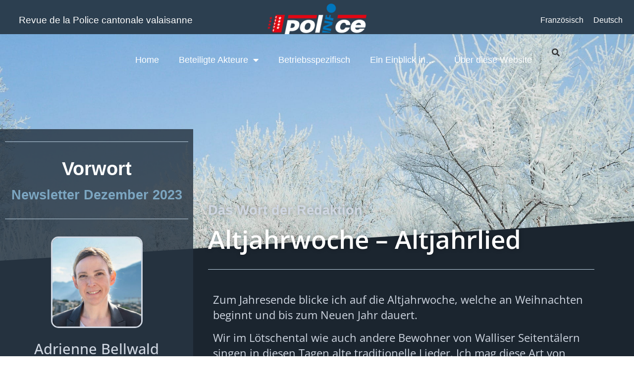

--- FILE ---
content_type: text/html; charset=UTF-8
request_url: https://info.polizeiwallis.ch/beteiligte-akteure/das-wort-der-redaktion/2023/altjahrwoche-altjahrlied/
body_size: 13371
content:
<!doctype html>
<html lang="de-DE">
<head>
	<meta charset="UTF-8">
	<meta name="viewport" content="width=device-width, initial-scale=1">
	<link rel="profile" href="https://gmpg.org/xfn/11">
	<title>Altjahrwoche &#8211; Altjahrlied &#8211; Zeitschrift der Kantonspolizei Wallis</title>
<meta name='robots' content='max-image-preview:large' />
<link rel="alternate" hreflang="fr" href="https://info.policevalais.ch/intervenants/le-mot-de-la-redaction/2023/derniere-semaine-de-lannee-chant-de-lannee-ecoulee/" />
<link rel="alternate" hreflang="de" href="https://info.polizeiwallis.ch/beteiligte-akteure/das-wort-der-redaktion/2023/altjahrwoche-altjahrlied/" />
<link rel="alternate" hreflang="x-default" href="https://info.policevalais.ch/intervenants/le-mot-de-la-redaction/2023/derniere-semaine-de-lannee-chant-de-lannee-ecoulee/" />
<link rel='dns-prefetch' href='//info.policevalais.ch' />

<link rel="alternate" type="application/rss+xml" title="Zeitschrift der Kantonspolizei Wallis &raquo; Feed" href="https://info.polizeiwallis.ch/feed/" />
<link rel="alternate" type="application/rss+xml" title="Zeitschrift der Kantonspolizei Wallis &raquo; Kommentar-Feed" href="https://info.polizeiwallis.ch/comments/feed/" />
<link rel="alternate" title="oEmbed (JSON)" type="application/json+oembed" href="https://info.polizeiwallis.ch/wp-json/oembed/1.0/embed?url=https%3A%2F%2Finfo.polizeiwallis.ch%2Fbeteiligte-akteure%2Fdas-wort-der-redaktion%2F2023%2Faltjahrwoche-altjahrlied%2F" />
<link rel="alternate" title="oEmbed (XML)" type="text/xml+oembed" href="https://info.polizeiwallis.ch/wp-json/oembed/1.0/embed?url=https%3A%2F%2Finfo.polizeiwallis.ch%2Fbeteiligte-akteure%2Fdas-wort-der-redaktion%2F2023%2Faltjahrwoche-altjahrlied%2F&#038;format=xml" />
<style id='wp-img-auto-sizes-contain-inline-css'>
img:is([sizes=auto i],[sizes^="auto," i]){contain-intrinsic-size:3000px 1500px}
/*# sourceURL=wp-img-auto-sizes-contain-inline-css */
</style>
<style id='wp-emoji-styles-inline-css'>

	img.wp-smiley, img.emoji {
		display: inline !important;
		border: none !important;
		box-shadow: none !important;
		height: 1em !important;
		width: 1em !important;
		margin: 0 0.07em !important;
		vertical-align: -0.1em !important;
		background: none !important;
		padding: 0 !important;
	}
/*# sourceURL=wp-emoji-styles-inline-css */
</style>
<link data-minify="1" rel='stylesheet' id='ppress-frontend-css' href='https://info.polizeiwallis.ch/wp-content/cache/min/1/wp-content/plugins/wp-user-avatar/assets/css/frontend.min.css?ver=1769301628' media='all' />
<link rel='stylesheet' id='ppress-flatpickr-css' href='https://info.polizeiwallis.ch/wp-content/plugins/wp-user-avatar/assets/flatpickr/flatpickr.min.css?ver=4.16.8' media='all' />
<link rel='stylesheet' id='ppress-select2-css' href='https://info.polizeiwallis.ch/wp-content/plugins/wp-user-avatar/assets/select2/select2.min.css?ver=6.9' media='all' />
<link rel='stylesheet' id='wpml-legacy-horizontal-list-0-css' href='https://info.polizeiwallis.ch/wp-content/plugins/sitepress-multilingual-cms/templates/language-switchers/legacy-list-horizontal/style.min.css?ver=1' media='all' />
<link rel='stylesheet' id='wpml-menu-item-0-css' href='https://info.polizeiwallis.ch/wp-content/plugins/sitepress-multilingual-cms/templates/language-switchers/menu-item/style.min.css?ver=1' media='all' />
<link data-minify="1" rel='stylesheet' id='hello-elementor-css' href='https://info.polizeiwallis.ch/wp-content/cache/min/1/wp-content/themes/hello-elementor/assets/css/reset.css?ver=1769301628' media='all' />
<link data-minify="1" rel='stylesheet' id='hello-elementor-theme-style-css' href='https://info.polizeiwallis.ch/wp-content/cache/min/1/wp-content/themes/hello-elementor/assets/css/theme.css?ver=1769301628' media='all' />
<link data-minify="1" rel='stylesheet' id='hello-elementor-header-footer-css' href='https://info.polizeiwallis.ch/wp-content/cache/min/1/wp-content/themes/hello-elementor/assets/css/header-footer.css?ver=1769301628' media='all' />
<link rel='stylesheet' id='elementor-frontend-css' href='https://info.polizeiwallis.ch/wp-content/plugins/elementor/assets/css/frontend.min.css?ver=3.34.1' media='all' />
<style id='elementor-frontend-inline-css'>
.elementor-6832 .elementor-element.elementor-element-affd35f:not(.elementor-motion-effects-element-type-background), .elementor-6832 .elementor-element.elementor-element-affd35f > .elementor-motion-effects-container > .elementor-motion-effects-layer{background-image:url("https://info.polizeiwallis.ch/wp-content/uploads/2023/12/snow-83760_1920.jpg");}
/*# sourceURL=elementor-frontend-inline-css */
</style>
<link rel='stylesheet' id='widget-heading-css' href='https://info.polizeiwallis.ch/wp-content/plugins/elementor/assets/css/widget-heading.min.css?ver=3.34.1' media='all' />
<link rel='stylesheet' id='widget-image-css' href='https://info.polizeiwallis.ch/wp-content/plugins/elementor/assets/css/widget-image.min.css?ver=3.34.1' media='all' />
<link rel='stylesheet' id='widget-nav-menu-css' href='https://info.polizeiwallis.ch/wp-content/plugins/elementor-pro/assets/css/widget-nav-menu.min.css?ver=3.34.0' media='all' />
<link rel='stylesheet' id='widget-search-css' href='https://info.polizeiwallis.ch/wp-content/plugins/elementor-pro/assets/css/widget-search.min.css?ver=3.34.0' media='all' />
<link rel='stylesheet' id='e-sticky-css' href='https://info.polizeiwallis.ch/wp-content/plugins/elementor-pro/assets/css/modules/sticky.min.css?ver=3.34.0' media='all' />
<link rel='stylesheet' id='e-shapes-css' href='https://info.polizeiwallis.ch/wp-content/plugins/elementor/assets/css/conditionals/shapes.min.css?ver=3.34.1' media='all' />
<link rel='stylesheet' id='widget-divider-css' href='https://info.polizeiwallis.ch/wp-content/plugins/elementor/assets/css/widget-divider.min.css?ver=3.34.1' media='all' />
<link rel='stylesheet' id='widget-post-info-css' href='https://info.polizeiwallis.ch/wp-content/plugins/elementor-pro/assets/css/widget-post-info.min.css?ver=3.34.0' media='all' />
<link rel='stylesheet' id='widget-icon-list-css' href='https://info.polizeiwallis.ch/wp-content/plugins/elementor/assets/css/widget-icon-list.min.css?ver=3.34.1' media='all' />
<link rel='stylesheet' id='elementor-icons-shared-0-css' href='https://info.polizeiwallis.ch/wp-content/plugins/elementor/assets/lib/font-awesome/css/fontawesome.min.css?ver=5.15.3' media='all' />
<link data-minify="1" rel='stylesheet' id='elementor-icons-fa-regular-css' href='https://info.polizeiwallis.ch/wp-content/cache/min/1/wp-content/plugins/elementor/assets/lib/font-awesome/css/regular.min.css?ver=1769302625' media='all' />
<link data-minify="1" rel='stylesheet' id='elementor-icons-fa-solid-css' href='https://info.polizeiwallis.ch/wp-content/cache/min/1/wp-content/plugins/elementor/assets/lib/font-awesome/css/solid.min.css?ver=1769301628' media='all' />
<link rel='stylesheet' id='e-animation-zoomIn-css' href='https://info.polizeiwallis.ch/wp-content/plugins/elementor/assets/lib/animations/styles/zoomIn.min.css?ver=3.34.1' media='all' />
<link rel='stylesheet' id='e-animation-fadeIn-css' href='https://info.polizeiwallis.ch/wp-content/plugins/elementor/assets/lib/animations/styles/fadeIn.min.css?ver=3.34.1' media='all' />
<link rel='stylesheet' id='widget-share-buttons-css' href='https://info.polizeiwallis.ch/wp-content/plugins/elementor-pro/assets/css/widget-share-buttons.min.css?ver=3.34.0' media='all' />
<link rel='stylesheet' id='e-apple-webkit-css' href='https://info.polizeiwallis.ch/wp-content/plugins/elementor/assets/css/conditionals/apple-webkit.min.css?ver=3.34.1' media='all' />
<link data-minify="1" rel='stylesheet' id='elementor-icons-fa-brands-css' href='https://info.polizeiwallis.ch/wp-content/cache/min/1/wp-content/plugins/elementor/assets/lib/font-awesome/css/brands.min.css?ver=1769301628' media='all' />
<link data-minify="1" rel='stylesheet' id='elementor-icons-css' href='https://info.polizeiwallis.ch/wp-content/cache/min/1/wp-content/plugins/elementor/assets/lib/eicons/css/elementor-icons.min.css?ver=1769301628' media='all' />
<link rel='stylesheet' id='elementor-post-4341-css' href='https://info.polizeiwallis.ch/wp-content/uploads/elementor/css/post-4341.css?ver=1769301491' media='all' />
<link rel='stylesheet' id='uael-frontend-css' href='https://info.polizeiwallis.ch/wp-content/plugins/ultimate-elementor/assets/min-css/uael-frontend.min.css?ver=1.42.3' media='all' />
<link rel='stylesheet' id='uael-teammember-social-icons-css' href='https://info.polizeiwallis.ch/wp-content/plugins/elementor/assets/css/widget-social-icons.min.css?ver=3.24.0' media='all' />
<link data-minify="1" rel='stylesheet' id='uael-social-share-icons-brands-css' href='https://info.polizeiwallis.ch/wp-content/cache/min/1/wp-content/plugins/elementor/assets/lib/font-awesome/css/brands.css?ver=1769301628' media='all' />
<link data-minify="1" rel='stylesheet' id='uael-social-share-icons-fontawesome-css' href='https://info.polizeiwallis.ch/wp-content/cache/min/1/wp-content/plugins/elementor/assets/lib/font-awesome/css/fontawesome.css?ver=1769301628' media='all' />
<link data-minify="1" rel='stylesheet' id='uael-nav-menu-icons-css' href='https://info.polizeiwallis.ch/wp-content/cache/min/1/wp-content/plugins/elementor/assets/lib/font-awesome/css/solid.css?ver=1769301628' media='all' />
<link rel='stylesheet' id='elementor-post-11588-css' href='https://info.polizeiwallis.ch/wp-content/uploads/elementor/css/post-11588.css?ver=1769303298' media='all' />
<link rel='stylesheet' id='elementor-post-12190-css' href='https://info.polizeiwallis.ch/wp-content/uploads/elementor/css/post-12190.css?ver=1769301491' media='all' />
<link rel='stylesheet' id='elementor-post-12208-css' href='https://info.polizeiwallis.ch/wp-content/uploads/elementor/css/post-12208.css?ver=1769301491' media='all' />
<link rel='stylesheet' id='elementor-post-6832-css' href='https://info.polizeiwallis.ch/wp-content/uploads/elementor/css/post-6832.css?ver=1769302087' media='all' />
<link data-minify="1" rel='stylesheet' id='elementor-gf-local-opensans-css' href='https://info.polizeiwallis.ch/wp-content/cache/min/1/wp-content/uploads/elementor/google-fonts/css/opensans.css?ver=1769301628' media='all' />
<link data-minify="1" rel='stylesheet' id='elementor-gf-local-roboto-css' href='https://info.polizeiwallis.ch/wp-content/cache/min/1/wp-content/uploads/elementor/google-fonts/css/roboto.css?ver=1769301628' media='all' />
<link data-minify="1" rel='stylesheet' id='elementor-gf-local-heebo-css' href='https://info.polizeiwallis.ch/wp-content/cache/min/1/wp-content/uploads/elementor/google-fonts/css/heebo.css?ver=1769301628' media='all' />
<script src="https://info.polizeiwallis.ch/wp-includes/js/jquery/jquery.min.js?ver=3.7.1" id="jquery-core-js"></script>
<script src="https://info.polizeiwallis.ch/wp-includes/js/jquery/jquery-migrate.min.js?ver=3.4.1" id="jquery-migrate-js"></script>
<script src="https://info.polizeiwallis.ch/wp-content/plugins/wp-user-avatar/assets/flatpickr/flatpickr.min.js?ver=4.16.8" id="ppress-flatpickr-js"></script>
<script src="https://info.polizeiwallis.ch/wp-content/plugins/wp-user-avatar/assets/select2/select2.min.js?ver=4.16.8" id="ppress-select2-js"></script>
<script id="wpml-xdomain-data-js-extra">
var wpml_xdomain_data = {"css_selector":"wpml-ls-item","ajax_url":"https://info.polizeiwallis.ch/wp-admin/admin-ajax.php","current_lang":"de","_nonce":"955bb82550"};
//# sourceURL=wpml-xdomain-data-js-extra
</script>
<script src="https://info.polizeiwallis.ch/wp-content/plugins/sitepress-multilingual-cms/res/js/xdomain-data.js?ver=486900" id="wpml-xdomain-data-js" defer data-wp-strategy="defer"></script>
<link rel="https://api.w.org/" href="https://info.polizeiwallis.ch/wp-json/" /><link rel="alternate" title="JSON" type="application/json" href="https://info.polizeiwallis.ch/wp-json/wp/v2/posts/11588" /><link rel="EditURI" type="application/rsd+xml" title="RSD" href="https://info.polizeiwallis.ch/xmlrpc.php?rsd" />
<link rel="canonical" href="https://info.polizeiwallis.ch/beteiligte-akteure/das-wort-der-redaktion/2023/altjahrwoche-altjahrlied/" />
<link rel='shortlink' href='https://info.polizeiwallis.ch/?p=11588' />
<meta name="generator" content="WPML ver:4.8.6 stt:4,3;" />
<meta name="generator" content="Elementor 3.34.1; features: additional_custom_breakpoints; settings: css_print_method-external, google_font-enabled, font_display-auto">
			<style>
				.e-con.e-parent:nth-of-type(n+4):not(.e-lazyloaded):not(.e-no-lazyload),
				.e-con.e-parent:nth-of-type(n+4):not(.e-lazyloaded):not(.e-no-lazyload) * {
					background-image: none !important;
				}
				@media screen and (max-height: 1024px) {
					.e-con.e-parent:nth-of-type(n+3):not(.e-lazyloaded):not(.e-no-lazyload),
					.e-con.e-parent:nth-of-type(n+3):not(.e-lazyloaded):not(.e-no-lazyload) * {
						background-image: none !important;
					}
				}
				@media screen and (max-height: 640px) {
					.e-con.e-parent:nth-of-type(n+2):not(.e-lazyloaded):not(.e-no-lazyload),
					.e-con.e-parent:nth-of-type(n+2):not(.e-lazyloaded):not(.e-no-lazyload) * {
						background-image: none !important;
					}
				}
			</style>
			<link rel="icon" href="https://info.polizeiwallis.ch/wp-content/uploads/2021/08/cropped-Favico-1-32x32.png" sizes="32x32" />
<link rel="icon" href="https://info.polizeiwallis.ch/wp-content/uploads/2021/08/cropped-Favico-1-192x192.png" sizes="192x192" />
<link rel="apple-touch-icon" href="https://info.polizeiwallis.ch/wp-content/uploads/2021/08/cropped-Favico-1-180x180.png" />
<meta name="msapplication-TileImage" content="https://info.polizeiwallis.ch/wp-content/uploads/2021/08/cropped-Favico-1-270x270.png" />
<meta name="generator" content="WP Rocket 3.20.3" data-wpr-features="wpr_minify_css wpr_desktop" /></head>
<body class="wp-singular post-template-default single single-post postid-11588 single-format-standard wp-custom-logo wp-embed-responsive wp-theme-hello-elementor hello-elementor-default elementor-default elementor-kit-4341 elementor-page elementor-page-11588 elementor-page-6832">


<a class="skip-link screen-reader-text" href="#content">Zum Inhalt springen</a>

		<header data-rocket-location-hash="699fd2345f65dbf9c8447f68e8fbc112" data-elementor-type="header" data-elementor-id="12190" class="elementor elementor-12190 elementor-location-header" data-elementor-post-type="elementor_library">
					<section class="elementor-section elementor-top-section elementor-element elementor-element-ca62307 elementor-section-full_width elementor-section-height-default elementor-section-height-default" data-id="ca62307" data-element_type="section" data-settings="{&quot;background_background&quot;:&quot;classic&quot;}">
						<div data-rocket-location-hash="881af0f8fc2133e79c30c212360eb1d2" class="elementor-container elementor-column-gap-narrow">
					<div class="elementor-column elementor-col-33 elementor-top-column elementor-element elementor-element-9aa5ca4" data-id="9aa5ca4" data-element_type="column">
			<div class="elementor-widget-wrap elementor-element-populated">
						<div class="elementor-element elementor-element-204f469 elementor-widget elementor-widget-heading" data-id="204f469" data-element_type="widget" data-widget_type="heading.default">
				<div class="elementor-widget-container">
					<h3 class="elementor-heading-title elementor-size-default">Revue de la Police cantonale valaisanne</h3>				</div>
				</div>
					</div>
		</div>
				<div class="elementor-column elementor-col-33 elementor-top-column elementor-element elementor-element-fb5708e" data-id="fb5708e" data-element_type="column">
			<div class="elementor-widget-wrap elementor-element-populated">
						<div class="elementor-element elementor-element-d15889b elementor-widget elementor-widget-theme-site-logo elementor-widget-image" data-id="d15889b" data-element_type="widget" data-widget_type="theme-site-logo.default">
				<div class="elementor-widget-container">
											<a href="https://info.polizeiwallis.ch">
			<img src="https://info.polizeiwallis.ch/wp-content/uploads/elementor/thumbs/logo-info-revue-blanc-253x90-1-qv99nx4f7lmkuhnzjc5qvenoxbopszed3i3waavcue.png" title="logo-info-revue-blanc-253&#215;90" alt="logo-info-revue-blanc-253x90" loading="lazy" />				</a>
											</div>
				</div>
					</div>
		</div>
				<div class="elementor-column elementor-col-33 elementor-top-column elementor-element elementor-element-e4508e3" data-id="e4508e3" data-element_type="column">
			<div class="elementor-widget-wrap elementor-element-populated">
						<div class="elementor-element elementor-element-ef68bdc elementor-widget__width-auto elementor-widget elementor-widget-wpml-language-switcher" data-id="ef68bdc" data-element_type="widget" data-widget_type="wpml-language-switcher.default">
				<div class="elementor-widget-container">
					<div class="wpml-elementor-ls">
<div class="wpml-ls-statics-shortcode_actions wpml-ls wpml-ls-legacy-list-horizontal">
	<ul role="menu"><li class="wpml-ls-slot-shortcode_actions wpml-ls-item wpml-ls-item-fr wpml-ls-first-item wpml-ls-item-legacy-list-horizontal" role="none">
				<a href="https://info.policevalais.ch/intervenants/le-mot-de-la-redaction/2023/derniere-semaine-de-lannee-chant-de-lannee-ecoulee/" class="wpml-ls-link" role="menuitem"  aria-label="Zu Französisch wechseln" title="Zu Französisch wechseln" >
                    <span class="wpml-ls-display">Französisch</span></a>
			</li><li class="wpml-ls-slot-shortcode_actions wpml-ls-item wpml-ls-item-de wpml-ls-current-language wpml-ls-last-item wpml-ls-item-legacy-list-horizontal" role="none">
				<a href="https://info.polizeiwallis.ch/beteiligte-akteure/das-wort-der-redaktion/2023/altjahrwoche-altjahrlied/" class="wpml-ls-link" role="menuitem" >
                    <span class="wpml-ls-native" role="menuitem">Deutsch</span></a>
			</li></ul>
</div>
</div>				</div>
				</div>
					</div>
		</div>
					</div>
		</section>
				<section class="elementor-section elementor-top-section elementor-element elementor-element-71532f5 elementor-section-full_width elementor-section-height-min-height elementor-section-height-default elementor-section-items-middle" data-id="71532f5" data-element_type="section" data-settings="{&quot;background_background&quot;:&quot;classic&quot;,&quot;sticky&quot;:&quot;top&quot;,&quot;sticky_on&quot;:[&quot;desktop&quot;,&quot;tablet&quot;,&quot;mobile&quot;],&quot;sticky_offset&quot;:0,&quot;sticky_effects_offset&quot;:0,&quot;sticky_anchor_link_offset&quot;:0}">
						<div data-rocket-location-hash="b3be091174dcd2d7573499587c59c9d9" class="elementor-container elementor-column-gap-default">
					<div class="elementor-column elementor-col-66 elementor-top-column elementor-element elementor-element-502bde1" data-id="502bde1" data-element_type="column">
			<div class="elementor-widget-wrap elementor-element-populated">
						<div class="elementor-element elementor-element-cbe3546 elementor-nav-menu__align-end elementor-nav-menu--dropdown-tablet elementor-nav-menu__text-align-aside elementor-nav-menu--toggle elementor-nav-menu--burger elementor-widget elementor-widget-nav-menu" data-id="cbe3546" data-element_type="widget" data-settings="{&quot;layout&quot;:&quot;horizontal&quot;,&quot;submenu_icon&quot;:{&quot;value&quot;:&quot;&lt;i class=\&quot;fas fa-caret-down\&quot; aria-hidden=\&quot;true\&quot;&gt;&lt;\/i&gt;&quot;,&quot;library&quot;:&quot;fa-solid&quot;},&quot;toggle&quot;:&quot;burger&quot;}" data-widget_type="nav-menu.default">
				<div class="elementor-widget-container">
								<nav aria-label="Menu" class="elementor-nav-menu--main elementor-nav-menu__container elementor-nav-menu--layout-horizontal e--pointer-underline e--animation-fade">
				<ul id="menu-1-cbe3546" class="elementor-nav-menu"><li class="menu-item menu-item-type-post_type menu-item-object-page menu-item-home menu-item-1864"><a href="https://info.polizeiwallis.ch/" class="elementor-item">Home</a></li>
<li class="menu-item menu-item-type-taxonomy menu-item-object-category current-post-ancestor menu-item-has-children menu-item-647"><a href="https://info.polizeiwallis.ch/category/beteiligte-akteure/" class="elementor-item">Beteiligte Akteure</a>
<ul class="sub-menu elementor-nav-menu--dropdown">
	<li class="menu-item menu-item-type-taxonomy menu-item-object-category menu-item-6853"><a href="https://info.polizeiwallis.ch/category/beteiligte-akteure/gast/" class="elementor-sub-item">Gast</a></li>
	<li class="menu-item menu-item-type-taxonomy menu-item-object-category menu-item-6855"><a href="https://info.polizeiwallis.ch/category/beteiligte-akteure/das-wort-des-kommandanten/" class="elementor-sub-item">Das Wort des Kommandanten</a></li>
	<li class="menu-item menu-item-type-taxonomy menu-item-object-category current-post-ancestor current-menu-parent current-post-parent menu-item-6854"><a href="https://info.polizeiwallis.ch/category/beteiligte-akteure/das-wort-der-redaktion/" class="elementor-sub-item">Das Wort der Redaktion</a></li>
</ul>
</li>
<li class="menu-item menu-item-type-taxonomy menu-item-object-category menu-item-648"><a href="https://info.polizeiwallis.ch/category/betriebsspezifisch/" class="elementor-item">Betriebsspezifisch</a></li>
<li class="menu-item menu-item-type-taxonomy menu-item-object-category menu-item-646"><a href="https://info.polizeiwallis.ch/category/ein-einblick-in/" class="elementor-item">Ein Einblick in&#8230;</a></li>
<li class="menu-item menu-item-type-post_type menu-item-object-page menu-item-7901"><a href="https://info.polizeiwallis.ch/ueber-diese-website/" class="elementor-item">Über diese Website</a></li>
</ul>			</nav>
					<div class="elementor-menu-toggle" role="button" tabindex="0" aria-label="Menü Umschalter" aria-expanded="false">
			<i aria-hidden="true" role="presentation" class="elementor-menu-toggle__icon--open eicon-menu-bar"></i><i aria-hidden="true" role="presentation" class="elementor-menu-toggle__icon--close eicon-close"></i>		</div>
					<nav class="elementor-nav-menu--dropdown elementor-nav-menu__container" aria-hidden="true">
				<ul id="menu-2-cbe3546" class="elementor-nav-menu"><li class="menu-item menu-item-type-post_type menu-item-object-page menu-item-home menu-item-1864"><a href="https://info.polizeiwallis.ch/" class="elementor-item" tabindex="-1">Home</a></li>
<li class="menu-item menu-item-type-taxonomy menu-item-object-category current-post-ancestor menu-item-has-children menu-item-647"><a href="https://info.polizeiwallis.ch/category/beteiligte-akteure/" class="elementor-item" tabindex="-1">Beteiligte Akteure</a>
<ul class="sub-menu elementor-nav-menu--dropdown">
	<li class="menu-item menu-item-type-taxonomy menu-item-object-category menu-item-6853"><a href="https://info.polizeiwallis.ch/category/beteiligte-akteure/gast/" class="elementor-sub-item" tabindex="-1">Gast</a></li>
	<li class="menu-item menu-item-type-taxonomy menu-item-object-category menu-item-6855"><a href="https://info.polizeiwallis.ch/category/beteiligte-akteure/das-wort-des-kommandanten/" class="elementor-sub-item" tabindex="-1">Das Wort des Kommandanten</a></li>
	<li class="menu-item menu-item-type-taxonomy menu-item-object-category current-post-ancestor current-menu-parent current-post-parent menu-item-6854"><a href="https://info.polizeiwallis.ch/category/beteiligte-akteure/das-wort-der-redaktion/" class="elementor-sub-item" tabindex="-1">Das Wort der Redaktion</a></li>
</ul>
</li>
<li class="menu-item menu-item-type-taxonomy menu-item-object-category menu-item-648"><a href="https://info.polizeiwallis.ch/category/betriebsspezifisch/" class="elementor-item" tabindex="-1">Betriebsspezifisch</a></li>
<li class="menu-item menu-item-type-taxonomy menu-item-object-category menu-item-646"><a href="https://info.polizeiwallis.ch/category/ein-einblick-in/" class="elementor-item" tabindex="-1">Ein Einblick in&#8230;</a></li>
<li class="menu-item menu-item-type-post_type menu-item-object-page menu-item-7901"><a href="https://info.polizeiwallis.ch/ueber-diese-website/" class="elementor-item" tabindex="-1">Über diese Website</a></li>
</ul>			</nav>
						</div>
				</div>
					</div>
		</div>
				<div class="elementor-column elementor-col-33 elementor-top-column elementor-element elementor-element-1b8e1b8" data-id="1b8e1b8" data-element_type="column">
			<div class="elementor-widget-wrap elementor-element-populated">
						<div class="elementor-element elementor-element-c6b0782 elementor-widget elementor-widget-search" data-id="c6b0782" data-element_type="widget" data-settings="{&quot;submit_trigger&quot;:&quot;key_enter&quot;,&quot;pagination_type_options&quot;:&quot;none&quot;}" data-widget_type="search.default">
				<div class="elementor-widget-container">
							<search class="e-search hidden" role="search">
			<form class="e-search-form" action="https://info.polizeiwallis.ch" method="get">

				
				<label class="e-search-label" for="search-c6b0782">
					<span class="elementor-screen-only">
						Suche					</span>
					<i aria-hidden="true" class="fas fa-search"></i>				</label>

				<div class="e-search-input-wrapper">
					<input id="search-c6b0782" placeholder="Rechercher" class="e-search-input" type="search" name="s" value="" autocomplete="off" role="combobox" aria-autocomplete="list" aria-expanded="false" aria-controls="results-c6b0782" aria-haspopup="listbox">
					<i aria-hidden="true" class="fas fa-times"></i>										<output id="results-c6b0782" class="e-search-results-container hide-loader" aria-live="polite" aria-atomic="true" aria-label="Ergebnisse für Suche" tabindex="0">
						<div class="e-search-results"></div>
											</output>
									</div>
				
				
				<button class="e-search-submit elementor-screen-only " type="submit" aria-label="Suche">
					
									</button>
				<input type="hidden" name="e_search_props" value="c6b0782-12190">
			</form>
		</search>
						</div>
				</div>
					</div>
		</div>
					</div>
		</section>
				</header>
				<div data-rocket-location-hash="585a1fed84c3c8fb9877c3cef8771217" data-elementor-type="single-post" data-elementor-id="6832" class="elementor elementor-6832 elementor-4633 elementor-location-single post-11588 post type-post status-publish format-standard has-post-thumbnail hentry category-das-wort-der-redaktion rp_newsletter-newsletter-dezember-2023" data-elementor-post-type="elementor_library">
					<section class="elementor-section elementor-top-section elementor-element elementor-element-affd35f elementor-section-height-min-height elementor-section-full_width elementor-section-height-default elementor-section-items-middle" data-id="affd35f" data-element_type="section" data-settings="{&quot;background_background&quot;:&quot;classic&quot;,&quot;shape_divider_bottom&quot;:&quot;tilt&quot;}">
							<div data-rocket-location-hash="9bb5569590c8472c17936a1a153c7d0a" class="elementor-background-overlay"></div>
						<div data-rocket-location-hash="26229892c94ea3f7c83c845d28cb283f" class="elementor-shape elementor-shape-bottom" aria-hidden="true" data-negative="false">
			<svg xmlns="http://www.w3.org/2000/svg" viewBox="0 0 1000 100" preserveAspectRatio="none">
	<path class="elementor-shape-fill" d="M0,6V0h1000v100L0,6z"/>
</svg>		</div>
					<div data-rocket-location-hash="2aac35cf2c11024fe90c54c8a041fb0e" class="elementor-container elementor-column-gap-default">
					<div class="elementor-column elementor-col-100 elementor-top-column elementor-element elementor-element-39645606" data-id="39645606" data-element_type="column" data-settings="{&quot;background_background&quot;:&quot;classic&quot;}">
			<div class="elementor-widget-wrap">
							</div>
		</div>
					</div>
		</section>
				<section class="elementor-section elementor-top-section elementor-element elementor-element-348c3750 elementor-section-boxed elementor-section-height-default elementor-section-height-default" data-id="348c3750" data-element_type="section" data-settings="{&quot;background_background&quot;:&quot;classic&quot;,&quot;animation&quot;:&quot;none&quot;}">
						<div data-rocket-location-hash="9f3cdebd482219aef067dbc56403b8d3" class="elementor-container elementor-column-gap-default">
					<div class="elementor-column elementor-col-50 elementor-top-column elementor-element elementor-element-3b6b409e" data-id="3b6b409e" data-element_type="column" data-settings="{&quot;background_background&quot;:&quot;classic&quot;}">
			<div class="elementor-widget-wrap elementor-element-populated">
						<section class="elementor-section elementor-inner-section elementor-element elementor-element-356097c elementor-section-boxed elementor-section-height-default elementor-section-height-default elementor-invisible" data-id="356097c" data-element_type="section" data-settings="{&quot;background_background&quot;:&quot;classic&quot;,&quot;sticky&quot;:&quot;top&quot;,&quot;sticky_on&quot;:[&quot;desktop&quot;],&quot;sticky_offset&quot;:80,&quot;sticky_parent&quot;:&quot;yes&quot;,&quot;animation&quot;:&quot;zoomIn&quot;,&quot;sticky_effects_offset&quot;:0,&quot;sticky_anchor_link_offset&quot;:0}">
						<div class="elementor-container elementor-column-gap-default">
					<div class="elementor-column elementor-col-100 elementor-inner-column elementor-element elementor-element-4009c13" data-id="4009c13" data-element_type="column" data-settings="{&quot;background_background&quot;:&quot;classic&quot;}">
			<div class="elementor-widget-wrap elementor-element-populated">
						<div class="elementor-element elementor-element-40f6f79 elementor-widget-divider--view-line elementor-widget elementor-widget-divider" data-id="40f6f79" data-element_type="widget" data-widget_type="divider.default">
				<div class="elementor-widget-container">
							<div class="elementor-divider">
			<span class="elementor-divider-separator">
						</span>
		</div>
						</div>
				</div>
				<div class="elementor-element elementor-element-eda788c elementor-widget elementor-widget-heading" data-id="eda788c" data-element_type="widget" data-widget_type="heading.default">
				<div class="elementor-widget-container">
					<h2 class="elementor-heading-title elementor-size-default">Vorwort</h2>				</div>
				</div>
				<div class="elementor-element elementor-element-cb2ca9d elementor-widget elementor-widget-heading" data-id="cb2ca9d" data-element_type="widget" data-widget_type="heading.default">
				<div class="elementor-widget-container">
					<h3 class="elementor-heading-title elementor-size-default"><a href="https://info.polizeiwallis.ch/rp_newsletter/newsletter-dezember-2023/" rel="tag">Newsletter Dezember 2023</a></h3>				</div>
				</div>
				<div class="elementor-element elementor-element-b05d850 elementor-widget-divider--view-line elementor-widget elementor-widget-divider" data-id="b05d850" data-element_type="widget" data-widget_type="divider.default">
				<div class="elementor-widget-container">
							<div class="elementor-divider">
			<span class="elementor-divider-separator">
						</span>
		</div>
						</div>
				</div>
				<div class="elementor-element elementor-element-67712ff elementor-widget elementor-widget-image" data-id="67712ff" data-element_type="widget" data-settings="{&quot;_animation&quot;:&quot;none&quot;,&quot;_animation_delay&quot;:400}" data-widget_type="image.default">
				<div class="elementor-widget-container">
															<img src="https://info.polizeiwallis.ch/wp-content/uploads/2022/09/adrienne-bellwald-450x450.jpg" title="" alt="" loading="lazy" />															</div>
				</div>
				<div class="elementor-element elementor-element-3a7fc88 elementor-align-center elementor-widget elementor-widget-post-info" data-id="3a7fc88" data-element_type="widget" data-settings="{&quot;_animation&quot;:&quot;none&quot;,&quot;_animation_delay&quot;:500}" data-widget_type="post-info.default">
				<div class="elementor-widget-container">
							<ul class="elementor-inline-items elementor-icon-list-items elementor-post-info">
								<li class="elementor-icon-list-item elementor-repeater-item-4fcfdc7 elementor-inline-item" itemprop="author">
						<a href="https://info.polizeiwallis.ch/author/adribel/">
														<span class="elementor-icon-list-text elementor-post-info__item elementor-post-info__item--type-author">
										Adrienne Bellwald					</span>
									</a>
				</li>
				</ul>
						</div>
				</div>
				<div class="elementor-element elementor-element-ea37b00 elementor-widget elementor-widget-text-editor" data-id="ea37b00" data-element_type="widget" data-settings="{&quot;_animation&quot;:&quot;none&quot;,&quot;_animation_delay&quot;:700}" data-widget_type="text-editor.default">
				<div class="elementor-widget-container">
									Kantonspolizei Wallis &#8211; Leiterin Einheit Kommunikation und Prävention								</div>
				</div>
					</div>
		</div>
					</div>
		</section>
					</div>
		</div>
				<div class="elementor-column elementor-col-50 elementor-top-column elementor-element elementor-element-42ec4f8f" data-id="42ec4f8f" data-element_type="column">
			<div class="elementor-widget-wrap elementor-element-populated">
						<div class="elementor-element elementor-element-dddbe89 animated-slow elementor-invisible elementor-widget elementor-widget-heading" data-id="dddbe89" data-element_type="widget" data-settings="{&quot;_animation&quot;:&quot;fadeIn&quot;}" data-widget_type="heading.default">
				<div class="elementor-widget-container">
					<h2 class="elementor-heading-title elementor-size-default"><a href="https://info.polizeiwallis.ch/category/beteiligte-akteure/das-wort-der-redaktion/" rel="tag">Das Wort der Redaktion</a></h2>				</div>
				</div>
				<div class="elementor-element elementor-element-dd26d57 animated-slow elementor-invisible elementor-widget elementor-widget-theme-post-title elementor-page-title elementor-widget-heading" data-id="dd26d57" data-element_type="widget" data-settings="{&quot;_animation&quot;:&quot;fadeIn&quot;,&quot;_animation_delay&quot;:200}" data-widget_type="theme-post-title.default">
				<div class="elementor-widget-container">
					<h1 class="elementor-heading-title elementor-size-default">Altjahrwoche &#8211; Altjahrlied</h1>				</div>
				</div>
				<div class="elementor-element elementor-element-3031323 elementor-widget-divider--view-line elementor-widget elementor-widget-divider" data-id="3031323" data-element_type="widget" data-widget_type="divider.default">
				<div class="elementor-widget-container">
							<div class="elementor-divider">
			<span class="elementor-divider-separator">
						</span>
		</div>
						</div>
				</div>
				<div class="elementor-element elementor-element-5f029ae elementor-widget elementor-widget-theme-post-content" data-id="5f029ae" data-element_type="widget" data-settings="{&quot;_animation&quot;:&quot;none&quot;}" data-widget_type="theme-post-content.default">
				<div class="elementor-widget-container">
							<div data-elementor-type="wp-post" data-elementor-id="11588" class="elementor elementor-11588 elementor-11581" data-elementor-post-type="post">
						<section class="elementor-section elementor-top-section elementor-element elementor-element-bc8d9ec elementor-section-boxed elementor-section-height-default elementor-section-height-default" data-id="bc8d9ec" data-element_type="section">
						<div class="elementor-container elementor-column-gap-default">
					<div class="elementor-column elementor-col-100 elementor-top-column elementor-element elementor-element-5484191" data-id="5484191" data-element_type="column">
			<div class="elementor-widget-wrap elementor-element-populated">
						<div class="elementor-element elementor-element-dafa4bd elementor-widget elementor-widget-text-editor" data-id="dafa4bd" data-element_type="widget" data-widget_type="text-editor.default">
				<div class="elementor-widget-container">
									<p>Zum Jahresende blicke ich auf die Altjahrwoche, welche an Weihnachten beginnt und bis zum Neuen Jahr dauert.</p>
<p>Wir im Lötschental wie auch andere Bewohner von Walliser Seitentälern singen in diesen Tagen alte traditionelle Lieder. Ich mag diese Art von Texten sehr, da sie uns aufzeigen, wie schnell die Zeit vergeht und wie vergänglich wir sind.</p>
<p>Zum Ende des Jahres wünsche ich mit dem Text des Altjahrliedes allen eine besinnliche Weihnachtszeit und einen guten Rutsch ins Neue Jahr (Originallied aus dem Lötschental, erstmal 1921 abgedruckt):</p>
<p>Das Jahr das geht zu Ende o du auserwählter Christ. Bedenk dass du am Ende in diesem Jahre bist.</p>
<p>Zum Lob soll’s dich bewegen wann du gedenkst zurück. Dass Gott dir seinen Segen Gnaden hat geschickt.</p>
<p>O Gott durch deine Güte ist aller Morgen neu. Dass wir am End’ des Jahres bezeugen auf das Neu’.</p>
<p>Schenk uns deinen Segen, Trost, freudenreiche Zeit, Gesundheit, langes Leben, alles Übel abgewendt.</p>
<p>O du himmlischer Lehrmeister, du gerechter Seelenhirt. Was sagen’s deine Diener, wenn du uns weiden wirst.</p>
<p>Hier auf grünen Aue nächst dieser kurzen Zeit. Einst Jesum werden schauen in seiner Herrlichkeit.</p>
								</div>
				</div>
					</div>
		</div>
					</div>
		</section>
				</div>
						</div>
				</div>
				<div class="elementor-element elementor-element-c8e293f elementor-widget-divider--view-line elementor-widget elementor-widget-divider" data-id="c8e293f" data-element_type="widget" data-widget_type="divider.default">
				<div class="elementor-widget-container">
							<div class="elementor-divider">
			<span class="elementor-divider-separator">
						</span>
		</div>
						</div>
				</div>
				<div class="elementor-element elementor-element-57eeafe6 elementor-share-buttons--view-icon elementor-share-buttons--skin-flat elementor-share-buttons--shape-rounded elementor-grid-0 elementor-share-buttons--color-official elementor-widget elementor-widget-share-buttons" data-id="57eeafe6" data-element_type="widget" data-widget_type="share-buttons.default">
				<div class="elementor-widget-container">
							<div class="elementor-grid" role="list">
								<div class="elementor-grid-item" role="listitem">
						<div class="elementor-share-btn elementor-share-btn_facebook" role="button" tabindex="0" aria-label="Teilen auf facebook">
															<span class="elementor-share-btn__icon">
								<i class="fab fa-facebook" aria-hidden="true"></i>							</span>
																				</div>
					</div>
									<div class="elementor-grid-item" role="listitem">
						<div class="elementor-share-btn elementor-share-btn_twitter" role="button" tabindex="0" aria-label="Teilen auf twitter">
															<span class="elementor-share-btn__icon">
								<i class="fab fa-twitter" aria-hidden="true"></i>							</span>
																				</div>
					</div>
									<div class="elementor-grid-item" role="listitem">
						<div class="elementor-share-btn elementor-share-btn_linkedin" role="button" tabindex="0" aria-label="Teilen auf linkedin">
															<span class="elementor-share-btn__icon">
								<i class="fab fa-linkedin" aria-hidden="true"></i>							</span>
																				</div>
					</div>
									<div class="elementor-grid-item" role="listitem">
						<div class="elementor-share-btn elementor-share-btn_whatsapp" role="button" tabindex="0" aria-label="Teilen auf whatsapp">
															<span class="elementor-share-btn__icon">
								<i class="fab fa-whatsapp" aria-hidden="true"></i>							</span>
																				</div>
					</div>
									<div class="elementor-grid-item" role="listitem">
						<div class="elementor-share-btn elementor-share-btn_email" role="button" tabindex="0" aria-label="Teilen auf email">
															<span class="elementor-share-btn__icon">
								<i class="fas fa-envelope" aria-hidden="true"></i>							</span>
																				</div>
					</div>
									<div class="elementor-grid-item" role="listitem">
						<div class="elementor-share-btn elementor-share-btn_print" role="button" tabindex="0" aria-label="Teilen auf print">
															<span class="elementor-share-btn__icon">
								<i class="fas fa-print" aria-hidden="true"></i>							</span>
																				</div>
					</div>
						</div>
						</div>
				</div>
				<div class="elementor-element elementor-element-b95ef84 elementor-widget-divider--view-line elementor-widget elementor-widget-divider" data-id="b95ef84" data-element_type="widget" data-widget_type="divider.default">
				<div class="elementor-widget-container">
							<div class="elementor-divider">
			<span class="elementor-divider-separator">
						</span>
		</div>
						</div>
				</div>
					</div>
		</div>
					</div>
		</section>
				<section class="elementor-section elementor-top-section elementor-element elementor-element-cfb5c87 elementor-section-boxed elementor-section-height-default elementor-section-height-default" data-id="cfb5c87" data-element_type="section" data-settings="{&quot;background_background&quot;:&quot;classic&quot;}">
						<div data-rocket-location-hash="2d33d6efaa71eb47ab40b111f5adea6e" class="elementor-container elementor-column-gap-no">
					<div class="elementor-column elementor-col-100 elementor-top-column elementor-element elementor-element-e1cdb3f" data-id="e1cdb3f" data-element_type="column">
			<div class="elementor-widget-wrap elementor-element-populated">
						<div class="elementor-element elementor-element-6197e39 elementor-widget elementor-widget-template" data-id="6197e39" data-element_type="widget" data-widget_type="template.default">
				<div class="elementor-widget-container">
							<div class="elementor-template">
					<div data-elementor-type="section" data-elementor-id="7066" class="elementor elementor-7066 elementor-7041 elementor-location-single" data-elementor-post-type="elementor_library">
					<section class="elementor-section elementor-top-section elementor-element elementor-element-2d134fdd elementor-section-height-min-height elementor-section-boxed elementor-section-height-default elementor-section-items-middle" data-id="2d134fdd" data-element_type="section" data-settings="{&quot;background_background&quot;:&quot;classic&quot;}">
						<div class="elementor-container elementor-column-gap-no">
					<div class="elementor-column elementor-col-100 elementor-top-column elementor-element elementor-element-143b5480" data-id="143b5480" data-element_type="column" data-settings="{&quot;animation&quot;:&quot;none&quot;}">
			<div class="elementor-widget-wrap elementor-element-populated">
						<div class="elementor-element elementor-element-78d54c14 elementor-invisible elementor-widget elementor-widget-text-editor" data-id="78d54c14" data-element_type="widget" data-settings="{&quot;_animation&quot;:&quot;zoomIn&quot;}" data-widget_type="text-editor.default">
				<div class="elementor-widget-container">
									Beiträge der  <a href="https://info.polizeiwallis.ch/rp_newsletter/newsletter-dezember-2023/" rel="tag">Newsletter Dezember 2023</a>								</div>
				</div>
					</div>
		</div>
					</div>
		</section>
				</div>
				</div>
						</div>
				</div>
					</div>
		</div>
					</div>
		</section>
				</div>
				<footer data-elementor-type="footer" data-elementor-id="12208" class="elementor elementor-12208 elementor-location-footer" data-elementor-post-type="elementor_library">
					<section class="elementor-section elementor-top-section elementor-element elementor-element-bd18062 elementor-section-boxed elementor-section-height-default elementor-section-height-default" data-id="bd18062" data-element_type="section" data-settings="{&quot;background_background&quot;:&quot;classic&quot;}">
						<div class="elementor-container elementor-column-gap-default">
					<div class="elementor-column elementor-col-100 elementor-top-column elementor-element elementor-element-51fffeb" data-id="51fffeb" data-element_type="column">
			<div class="elementor-widget-wrap elementor-element-populated">
						<div class="elementor-element elementor-element-8764b32 elementor-widget elementor-widget-html" data-id="8764b32" data-element_type="widget" data-widget_type="html.default">
				<div class="elementor-widget-container">
					<form class="inf-form" action="https://newsletter.infomaniak.com/external/submit" method="post" target="_blank"><input style="display: none;" name="email" type="email" /><input name="key" type="hidden" value="[base64]" /><input name="webform_id" type="hidden" value="4469" />

<style> .inf-main{ background-color:#1B252F; padding:25px 20px; margin:25px auto; } .inf-main .inf-content { margin-top:13px;} .inf-main h4, .inf-main span, .inf-main label, .inf-main input, .inf-main .inf-submit, .inf-main .inf-success p a { color:#D0D7E2; font-size:14px; } .inf-main h4{ font-size:18px; margin:0px 0px 13px 0px; } .inf-main h4, .inf-main label{ font-weight:bold; } .inf-main .inf-input { margin-bottom:7px; } .inf-main label { display:block;} .inf-main input{ height:35px; color:#999999; border: 1px solid #D0D7E2
; border:none; padding-left:7px; } .inf-main .inf-input.inf-error label, .inf-main .inf-input.inf-error span.inf-message{ color: #D0D7E2
; } .inf-main .inf-input.inf-error input{ border: 1px solid #cc0033; } .inf-main .inf-input input { width:100%;} .inf-main .inf-input.inf-error span.inf-message { display: block; } .inf-main .inf-submit { text-align:right;} .inf-main .inf-submit input{ background-color:#2983C7
; color:#ffffff; border:none; font-weight: normal; height:auto; padding:18px; font-size:1.2em; } .inf-main .inf-submit input.disabled{ opacity: 0.4; } .inf-btn { color: rgb(85, 85, 85); border: medium none; font-weight: normal; height: auto; padding: 7px; display: inline-block; background-color: white; box-shadow: 0px 1px 1px rgba(0, 0, 0, 0.24); border-radius: 2px; line-height: 1em; } .inf-rgpd { margin:25px 0px 15px 0px; color:#D0D7E2; } </style>
<div class="inf-main">
<h4>Revue Police cantonale valaisanne</h4>
Recevez la lettre d'information de notre revue de la Police cantonale valaisanne
<div class="inf-success" style="display: none;">
<h4>Votre inscription a été enregistrée avec succès !</h4>
<a class="inf-btn" href="#">«</a>

</div>
<div class="inf-content">
<div class="inf-input inf-input-text"><input name="inf[1]" required="required" type="text" placeholder="Email" data-inf-meta="1" data-inf-error="Merci de renseigner une adresse email" /></div>
<div class="inf-rgpd">Votre adresse de messagerie est uniquement utilisée pour vous envoyer notre lettre d'information ainsi que des informations concernant nos activités. Vous pouvez à tout moment utiliser le lien de désabonnement intégré dans chacun de nos mails.</div>
<div class="inf-submit"><input name="" type="submit" value="Valider" /></div>
</div>
</div>
</form>				</div>
				</div>
					</div>
		</div>
					</div>
		</section>
				</footer>
		
<script type="speculationrules">
{"prefetch":[{"source":"document","where":{"and":[{"href_matches":"/*"},{"not":{"href_matches":["/wp-*.php","/wp-admin/*","/wp-content/uploads/*","/wp-content/*","/wp-content/plugins/*","/wp-content/themes/hello-elementor/*","/*\\?(.+)"]}},{"not":{"selector_matches":"a[rel~=\"nofollow\"]"}},{"not":{"selector_matches":".no-prefetch, .no-prefetch a"}}]},"eagerness":"conservative"}]}
</script>
				<script type="text/javascript">
				(function() {
					// Global page view and session tracking for UAEL Modal Popup feature
					try {
						// Session tracking: increment if this is a new session
						
						// Check if any popup on this page uses current page tracking
						var hasCurrentPageTracking = false;
						var currentPagePopups = [];
						// Check all modal popups on this page for current page tracking
						if (typeof jQuery !== 'undefined') {
							jQuery('.uael-modal-parent-wrapper').each(function() {
								var scope = jQuery(this).data('page-views-scope');
								var enabled = jQuery(this).data('page-views-enabled');
								var popupId = jQuery(this).attr('id').replace('-overlay', '');	
								if (enabled === 'yes' && scope === 'current') {
									hasCurrentPageTracking = true;
									currentPagePopups.push(popupId);
								}
							});
						}
						// Global tracking: ALWAYS increment if ANY popup on the site uses global tracking
												// Current page tracking: increment per-page counters
						if (hasCurrentPageTracking && currentPagePopups.length > 0) {
							var currentUrl = window.location.href;
							var urlKey = 'uael_page_views_' + btoa(currentUrl).replace(/[^a-zA-Z0-9]/g, '').substring(0, 50);
							var currentPageViews = parseInt(localStorage.getItem(urlKey) || '0');
							currentPageViews++;
							localStorage.setItem(urlKey, currentPageViews.toString());
							// Store URL mapping for each popup
							for (var i = 0; i < currentPagePopups.length; i++) {
								var popupUrlKey = 'uael_popup_' + currentPagePopups[i] + '_url_key';
								localStorage.setItem(popupUrlKey, urlKey);
							}
						}
					} catch (e) {
						// Silently fail if localStorage is not available
					}
				})();
				</script>
							<script>
				const lazyloadRunObserver = () => {
					const lazyloadBackgrounds = document.querySelectorAll( `.e-con.e-parent:not(.e-lazyloaded)` );
					const lazyloadBackgroundObserver = new IntersectionObserver( ( entries ) => {
						entries.forEach( ( entry ) => {
							if ( entry.isIntersecting ) {
								let lazyloadBackground = entry.target;
								if( lazyloadBackground ) {
									lazyloadBackground.classList.add( 'e-lazyloaded' );
								}
								lazyloadBackgroundObserver.unobserve( entry.target );
							}
						});
					}, { rootMargin: '200px 0px 200px 0px' } );
					lazyloadBackgrounds.forEach( ( lazyloadBackground ) => {
						lazyloadBackgroundObserver.observe( lazyloadBackground );
					} );
				};
				const events = [
					'DOMContentLoaded',
					'elementor/lazyload/observe',
				];
				events.forEach( ( event ) => {
					document.addEventListener( event, lazyloadRunObserver );
				} );
			</script>
			<link rel='stylesheet' id='elementor-post-7066-css' href='https://info.polizeiwallis.ch/wp-content/uploads/elementor/css/post-7066.css?ver=1769301628' media='all' />
<script id="ppress-frontend-script-js-extra">
var pp_ajax_form = {"ajaxurl":"https://info.polizeiwallis.ch/wp-admin/admin-ajax.php","confirm_delete":"Are you sure?","deleting_text":"Deleting...","deleting_error":"An error occurred. Please try again.","nonce":"9d8c9552bf","disable_ajax_form":"false","is_checkout":"0","is_checkout_tax_enabled":"0","is_checkout_autoscroll_enabled":"true"};
//# sourceURL=ppress-frontend-script-js-extra
</script>
<script src="https://info.polizeiwallis.ch/wp-content/plugins/wp-user-avatar/assets/js/frontend.min.js?ver=4.16.8" id="ppress-frontend-script-js"></script>
<script src="https://info.polizeiwallis.ch/wp-content/plugins/elementor/assets/js/webpack.runtime.min.js?ver=3.34.1" id="elementor-webpack-runtime-js"></script>
<script src="https://info.polizeiwallis.ch/wp-content/plugins/elementor/assets/js/frontend-modules.min.js?ver=3.34.1" id="elementor-frontend-modules-js"></script>
<script src="https://info.polizeiwallis.ch/wp-includes/js/jquery/ui/core.min.js?ver=1.13.3" id="jquery-ui-core-js"></script>
<script id="elementor-frontend-js-extra">
var uael_particles_script = {"uael_particles_url":"https://info.polizeiwallis.ch/wp-content/plugins/ultimate-elementor/assets/min-js/uael-particles.min.js","particles_url":"https://info.polizeiwallis.ch/wp-content/plugins/ultimate-elementor/assets/lib/particles/particles.min.js","snowflakes_image":"https://info.polizeiwallis.ch/wp-content/plugins/ultimate-elementor/assets/img/snowflake.svg","gift":"https://info.polizeiwallis.ch/wp-content/plugins/ultimate-elementor/assets/img/gift.png","tree":"https://info.polizeiwallis.ch/wp-content/plugins/ultimate-elementor/assets/img/tree.png","skull":"https://info.polizeiwallis.ch/wp-content/plugins/ultimate-elementor/assets/img/skull.png","ghost":"https://info.polizeiwallis.ch/wp-content/plugins/ultimate-elementor/assets/img/ghost.png","moon":"https://info.polizeiwallis.ch/wp-content/plugins/ultimate-elementor/assets/img/moon.png","bat":"https://info.polizeiwallis.ch/wp-content/plugins/ultimate-elementor/assets/img/bat.png","pumpkin":"https://info.polizeiwallis.ch/wp-content/plugins/ultimate-elementor/assets/img/pumpkin.png"};
//# sourceURL=elementor-frontend-js-extra
</script>
<script id="elementor-frontend-js-before">
var elementorFrontendConfig = {"environmentMode":{"edit":false,"wpPreview":false,"isScriptDebug":false},"i18n":{"shareOnFacebook":"Auf Facebook teilen","shareOnTwitter":"Auf Twitter teilen","pinIt":"Anheften","download":"Download","downloadImage":"Bild downloaden","fullscreen":"Vollbild","zoom":"Zoom","share":"Teilen","playVideo":"Video abspielen","previous":"Zur\u00fcck","next":"Weiter","close":"Schlie\u00dfen","a11yCarouselPrevSlideMessage":"Vorheriger Slide","a11yCarouselNextSlideMessage":"N\u00e4chster Slide","a11yCarouselFirstSlideMessage":"This is the first slide","a11yCarouselLastSlideMessage":"This is the last slide","a11yCarouselPaginationBulletMessage":"Go to slide"},"is_rtl":false,"breakpoints":{"xs":0,"sm":480,"md":768,"lg":1025,"xl":1440,"xxl":1600},"responsive":{"breakpoints":{"mobile":{"label":"Mobil Hochformat","value":767,"default_value":767,"direction":"max","is_enabled":true},"mobile_extra":{"label":"Mobil Querformat","value":880,"default_value":880,"direction":"max","is_enabled":false},"tablet":{"label":"Tablet Hochformat","value":1024,"default_value":1024,"direction":"max","is_enabled":true},"tablet_extra":{"label":"Tablet Querformat","value":1200,"default_value":1200,"direction":"max","is_enabled":false},"laptop":{"label":"Laptop","value":1366,"default_value":1366,"direction":"max","is_enabled":false},"widescreen":{"label":"Breitbild","value":2400,"default_value":2400,"direction":"min","is_enabled":false}},"hasCustomBreakpoints":false},"version":"3.34.1","is_static":false,"experimentalFeatures":{"additional_custom_breakpoints":true,"theme_builder_v2":true,"home_screen":true,"global_classes_should_enforce_capabilities":true,"e_variables":true,"cloud-library":true,"e_opt_in_v4_page":true,"e_interactions":true,"import-export-customization":true,"e_pro_variables":true},"urls":{"assets":"https:\/\/info.polizeiwallis.ch\/wp-content\/plugins\/elementor\/assets\/","ajaxurl":"https:\/\/info.polizeiwallis.ch\/wp-admin\/admin-ajax.php","uploadUrl":"https:\/\/info.polizeiwallis.ch\/wp-content\/uploads"},"nonces":{"floatingButtonsClickTracking":"72f9f1a5f0"},"swiperClass":"swiper","settings":{"page":[],"editorPreferences":[]},"kit":{"body_background_background":"classic","lightbox_description_src":"caption","active_breakpoints":["viewport_mobile","viewport_tablet"],"global_image_lightbox":"yes","lightbox_enable_counter":"yes","lightbox_enable_fullscreen":"yes","lightbox_enable_zoom":"yes","lightbox_title_src":"title"},"post":{"id":11588,"title":"Altjahrwoche%20%E2%80%93%20Altjahrlied%20%E2%80%93%20Zeitschrift%20der%20Kantonspolizei%20Wallis","excerpt":"","featuredImage":"https:\/\/info.polizeiwallis.ch\/wp-content\/uploads\/2023\/12\/snow-83760_1920.jpg"}};
//# sourceURL=elementor-frontend-js-before
</script>
<script src="https://info.polizeiwallis.ch/wp-content/plugins/elementor/assets/js/frontend.min.js?ver=3.34.1" id="elementor-frontend-js"></script>
<script id="elementor-frontend-js-after">
window.scope_array = [];
								window.backend = 0;
								jQuery.cachedScript = function( url, options ) {
									// Allow user to set any option except for dataType, cache, and url.
									options = jQuery.extend( options || {}, {
										dataType: "script",
										cache: true,
										url: url
									});
									// Return the jqXHR object so we can chain callbacks.
									return jQuery.ajax( options );
								};
							    jQuery( window ).on( "elementor/frontend/init", function() {
									elementorFrontend.hooks.addAction( "frontend/element_ready/global", function( $scope, $ ){
										if ( "undefined" == typeof $scope ) {
												return;
										}
										if ( $scope.hasClass( "uael-particle-yes" ) ) {
											window.scope_array.push( $scope );
											$scope.find(".uael-particle-wrapper").addClass("js-is-enabled");
										}else{
											return;
										}
										if(elementorFrontend.isEditMode() && $scope.find(".uael-particle-wrapper").hasClass("js-is-enabled") && window.backend == 0 ){
											var uael_url = uael_particles_script.uael_particles_url;

											jQuery.cachedScript( uael_url );
											window.backend = 1;
										}else if(elementorFrontend.isEditMode()){
											var uael_url = uael_particles_script.uael_particles_url;
											jQuery.cachedScript( uael_url ).done(function(){
												var flag = true;
											});
										}
									});
								});

								// Added both `document` and `window` event listeners to address issues where some users faced problems with the `document` event not triggering as expected.
								// Define cachedScript globally to avoid redefining it.

								jQuery.cachedScript = function(url, options) {
									options = jQuery.extend(options || {}, {
										dataType: "script",
										cache: true,
										url: url
									});
									return jQuery.ajax(options); // Return the jqXHR object so we can chain callbacks
								};

								let uael_particle_loaded = false; //flag to prevent multiple script loads.

								jQuery( document ).on( "ready elementor/popup/show", () => {
										loadParticleScript();
								});

								jQuery( window ).one( "elementor/frontend/init", () => {
								 	if (!uael_particle_loaded) {
										loadParticleScript();
									}
								});
								
								function loadParticleScript(){
								 	// Use jQuery to check for the presence of the element
									if (jQuery(".uael-particle-yes").length < 1) {
										return;
									}
									
									uael_particle_loaded = true;
									var uael_url = uael_particles_script.uael_particles_url;
									// Call the cachedScript function
									jQuery.cachedScript(uael_url);
								}
//# sourceURL=elementor-frontend-js-after
</script>
<script src="https://info.polizeiwallis.ch/wp-content/plugins/elementor-pro/assets/lib/smartmenus/jquery.smartmenus.min.js?ver=1.2.1" id="smartmenus-js"></script>
<script src="https://info.polizeiwallis.ch/wp-content/plugins/elementor-pro/assets/lib/sticky/jquery.sticky.min.js?ver=3.34.0" id="e-sticky-js"></script>
<script src="https://info.polizeiwallis.ch/wp-content/plugins/elementor-pro/assets/js/webpack-pro.runtime.min.js?ver=3.34.0" id="elementor-pro-webpack-runtime-js"></script>
<script src="https://info.polizeiwallis.ch/wp-includes/js/dist/hooks.min.js?ver=dd5603f07f9220ed27f1" id="wp-hooks-js"></script>
<script src="https://info.polizeiwallis.ch/wp-includes/js/dist/i18n.min.js?ver=c26c3dc7bed366793375" id="wp-i18n-js"></script>
<script id="wp-i18n-js-after">
wp.i18n.setLocaleData( { 'text direction\u0004ltr': [ 'ltr' ] } );
//# sourceURL=wp-i18n-js-after
</script>
<script id="elementor-pro-frontend-js-before">
var ElementorProFrontendConfig = {"ajaxurl":"https:\/\/info.polizeiwallis.ch\/wp-admin\/admin-ajax.php","nonce":"f756a571d4","urls":{"assets":"https:\/\/info.polizeiwallis.ch\/wp-content\/plugins\/elementor-pro\/assets\/","rest":"https:\/\/info.polizeiwallis.ch\/wp-json\/"},"settings":{"lazy_load_background_images":true},"popup":{"hasPopUps":true},"shareButtonsNetworks":{"facebook":{"title":"Facebook","has_counter":true},"twitter":{"title":"Twitter"},"linkedin":{"title":"LinkedIn","has_counter":true},"pinterest":{"title":"Pinterest","has_counter":true},"reddit":{"title":"Reddit","has_counter":true},"vk":{"title":"VK","has_counter":true},"odnoklassniki":{"title":"OK","has_counter":true},"tumblr":{"title":"Tumblr"},"digg":{"title":"Digg"},"skype":{"title":"Skype"},"stumbleupon":{"title":"StumbleUpon","has_counter":true},"mix":{"title":"Mix"},"telegram":{"title":"Telegram"},"pocket":{"title":"Pocket","has_counter":true},"xing":{"title":"XING","has_counter":true},"whatsapp":{"title":"WhatsApp"},"email":{"title":"Email"},"print":{"title":"Print"},"x-twitter":{"title":"X"},"threads":{"title":"Threads"}},"facebook_sdk":{"lang":"de_DE","app_id":""},"lottie":{"defaultAnimationUrl":"https:\/\/info.polizeiwallis.ch\/wp-content\/plugins\/elementor-pro\/modules\/lottie\/assets\/animations\/default.json"}};
//# sourceURL=elementor-pro-frontend-js-before
</script>
<script src="https://info.polizeiwallis.ch/wp-content/plugins/elementor-pro/assets/js/frontend.min.js?ver=3.34.0" id="elementor-pro-frontend-js"></script>
<script src="https://info.polizeiwallis.ch/wp-content/plugins/elementor-pro/assets/js/elements-handlers.min.js?ver=3.34.0" id="pro-elements-handlers-js"></script>
<!-- Google tag (gtag.js) -->
<script async src="https://www.googletagmanager.com/gtag/js?id=G-1PL4P45RJN"></script>
<script>
  window.dataLayer = window.dataLayer || [];
  function gtag(){dataLayer.push(arguments);}
  gtag('js', new Date());

  gtag('config', 'G-1PL4P45RJN');
</script>

<script>var rocket_beacon_data = {"ajax_url":"https:\/\/info.polizeiwallis.ch\/wp-admin\/admin-ajax.php","nonce":"c54684f9b9","url":"https:\/\/info.polizeiwallis.ch\/beteiligte-akteure\/das-wort-der-redaktion\/2023\/altjahrwoche-altjahrlied","is_mobile":false,"width_threshold":1600,"height_threshold":700,"delay":500,"debug":null,"status":{"atf":true,"lrc":true,"preconnect_external_domain":true},"elements":"img, video, picture, p, main, div, li, svg, section, header, span","lrc_threshold":1800,"preconnect_external_domain_elements":["link","script","iframe"],"preconnect_external_domain_exclusions":["static.cloudflareinsights.com","rel=\"profile\"","rel=\"preconnect\"","rel=\"dns-prefetch\"","rel=\"icon\""]}</script><script data-name="wpr-wpr-beacon" src='https://info.polizeiwallis.ch/wp-content/plugins/wp-rocket/assets/js/wpr-beacon.min.js' async></script></body>
</html>

<!-- This website is like a Rocket, isn't it? Performance optimized by WP Rocket. Learn more: https://wp-rocket.me -->

--- FILE ---
content_type: text/css; charset=utf-8
request_url: https://info.polizeiwallis.ch/wp-content/uploads/elementor/css/post-12190.css?ver=1769301491
body_size: 1124
content:
.elementor-12190 .elementor-element.elementor-element-ca62307:not(.elementor-motion-effects-element-type-background), .elementor-12190 .elementor-element.elementor-element-ca62307 > .elementor-motion-effects-container > .elementor-motion-effects-layer{background-color:#2C3F50;}.elementor-12190 .elementor-element.elementor-element-ca62307{transition:background 0.3s, border 0.3s, border-radius 0.3s, box-shadow 0.3s;}.elementor-12190 .elementor-element.elementor-element-ca62307 > .elementor-background-overlay{transition:background 0.3s, border-radius 0.3s, opacity 0.3s;}.elementor-bc-flex-widget .elementor-12190 .elementor-element.elementor-element-9aa5ca4.elementor-column .elementor-widget-wrap{align-items:center;}.elementor-12190 .elementor-element.elementor-element-9aa5ca4.elementor-column.elementor-element[data-element_type="column"] > .elementor-widget-wrap.elementor-element-populated{align-content:center;align-items:center;}.elementor-12190 .elementor-element.elementor-element-9aa5ca4.elementor-column > .elementor-widget-wrap{justify-content:center;}.elementor-widget-heading .elementor-heading-title{font-family:var( --e-global-typography-primary-font-family ), Sans-serif;font-weight:var( --e-global-typography-primary-font-weight );text-transform:var( --e-global-typography-primary-text-transform );color:var( --e-global-color-primary );}.elementor-12190 .elementor-element.elementor-element-204f469 > .elementor-widget-container{margin:0px 0px 0px 0px;}.elementor-12190 .elementor-element.elementor-element-204f469{text-align:center;}.elementor-12190 .elementor-element.elementor-element-204f469 .elementor-heading-title{font-family:"Roboto", Sans-serif;font-size:19px;font-weight:500;text-transform:none;color:#FFFFFF;}.elementor-widget-theme-site-logo .widget-image-caption{font-family:var( --e-global-typography-text-font-family ), Sans-serif;font-weight:var( --e-global-typography-text-font-weight );}.elementor-bc-flex-widget .elementor-12190 .elementor-element.elementor-element-e4508e3.elementor-column .elementor-widget-wrap{align-items:center;}.elementor-12190 .elementor-element.elementor-element-e4508e3.elementor-column.elementor-element[data-element_type="column"] > .elementor-widget-wrap.elementor-element-populated{align-content:center;align-items:center;}.elementor-12190 .elementor-element.elementor-element-e4508e3.elementor-column > .elementor-widget-wrap{justify-content:flex-end;}.elementor-widget-wpml-language-switcher .wpml-elementor-ls .wpml-ls-legacy-dropdown a:hover,
					.elementor-widget-wpml-language-switcher .wpml-elementor-ls .wpml-ls-legacy-dropdown a:focus,
					.elementor-widget-wpml-language-switcher .wpml-elementor-ls .wpml-ls-legacy-dropdown .wpml-ls-current-language:hover>a,
					.elementor-widget-wpml-language-switcher .wpml-elementor-ls .wpml-ls-item .wpml-ls-link:hover,
					.elementor-widget-wpml-language-switcher .wpml-elementor-ls .wpml-ls-item .wpml-ls-link.wpml-ls-link__active,
					.elementor-widget-wpml-language-switcher .wpml-elementor-ls .wpml-ls-item .wpml-ls-link.highlighted,
					.elementor-widget-wpml-language-switcher .wpml-elementor-ls .wpml-ls-item .wpml-ls-link:focus{color:var( --e-global-color-accent );}.elementor-12190 .elementor-element.elementor-element-ef68bdc{width:auto;max-width:auto;align-self:center;}.elementor-12190 .elementor-element.elementor-element-ef68bdc .wpml-elementor-ls .wpml-ls-item .wpml-ls-link, 
					.elementor-12190 .elementor-element.elementor-element-ef68bdc .wpml-elementor-ls .wpml-ls-legacy-dropdown a{color:#FFFFFF;}.elementor-12190 .elementor-element.elementor-element-71532f5:not(.elementor-motion-effects-element-type-background), .elementor-12190 .elementor-element.elementor-element-71532f5 > .elementor-motion-effects-container > .elementor-motion-effects-layer{background-color:#2C3F50;}.elementor-12190 .elementor-element.elementor-element-71532f5 > .elementor-container{min-height:80px;}.elementor-12190 .elementor-element.elementor-element-71532f5{transition:background 0.3s, border 0.3s, border-radius 0.3s, box-shadow 0.3s;}.elementor-12190 .elementor-element.elementor-element-71532f5 > .elementor-background-overlay{transition:background 0.3s, border-radius 0.3s, opacity 0.3s;}.elementor-widget-nav-menu .elementor-nav-menu .elementor-item{font-family:var( --e-global-typography-primary-font-family ), Sans-serif;font-weight:var( --e-global-typography-primary-font-weight );text-transform:var( --e-global-typography-primary-text-transform );}.elementor-widget-nav-menu .elementor-nav-menu--main .elementor-item:hover,
					.elementor-widget-nav-menu .elementor-nav-menu--main .elementor-item.elementor-item-active,
					.elementor-widget-nav-menu .elementor-nav-menu--main .elementor-item.highlighted,
					.elementor-widget-nav-menu .elementor-nav-menu--main .elementor-item:focus{color:var( --e-global-color-accent );fill:var( --e-global-color-accent );}.elementor-widget-nav-menu .elementor-nav-menu--main:not(.e--pointer-framed) .elementor-item:before,
					.elementor-widget-nav-menu .elementor-nav-menu--main:not(.e--pointer-framed) .elementor-item:after{background-color:var( --e-global-color-accent );}.elementor-widget-nav-menu .e--pointer-framed .elementor-item:before,
					.elementor-widget-nav-menu .e--pointer-framed .elementor-item:after{border-color:var( --e-global-color-accent );}.elementor-widget-nav-menu .elementor-nav-menu--dropdown .elementor-item, .elementor-widget-nav-menu .elementor-nav-menu--dropdown  .elementor-sub-item{font-family:var( --e-global-typography-accent-font-family ), Sans-serif;font-weight:var( --e-global-typography-accent-font-weight );}.elementor-12190 .elementor-element.elementor-element-cbe3546 .elementor-menu-toggle{margin-left:auto;}.elementor-12190 .elementor-element.elementor-element-cbe3546 .elementor-nav-menu .elementor-item{font-family:"Roboto", Sans-serif;font-size:18px;font-weight:500;text-transform:none;}.elementor-12190 .elementor-element.elementor-element-cbe3546 .elementor-nav-menu--main .elementor-item{color:#FFFFFF;fill:#FFFFFF;padding-top:10px;padding-bottom:10px;}.elementor-12190 .elementor-element.elementor-element-cbe3546 .elementor-nav-menu--dropdown a, .elementor-12190 .elementor-element.elementor-element-cbe3546 .elementor-menu-toggle{color:#FFFFFF;fill:#FFFFFF;}.elementor-12190 .elementor-element.elementor-element-cbe3546 .elementor-nav-menu--dropdown{background-color:#2C3F50;}.elementor-12190 .elementor-element.elementor-element-cbe3546 .elementor-nav-menu--dropdown a:hover,
					.elementor-12190 .elementor-element.elementor-element-cbe3546 .elementor-nav-menu--dropdown a:focus,
					.elementor-12190 .elementor-element.elementor-element-cbe3546 .elementor-nav-menu--dropdown a.elementor-item-active,
					.elementor-12190 .elementor-element.elementor-element-cbe3546 .elementor-nav-menu--dropdown a.highlighted{background-color:var( --e-global-color-accent );}.elementor-12190 .elementor-element.elementor-element-cbe3546 .elementor-nav-menu--dropdown .elementor-item, .elementor-12190 .elementor-element.elementor-element-cbe3546 .elementor-nav-menu--dropdown  .elementor-sub-item{font-family:"Roboto", Sans-serif;font-size:16px;font-weight:500;}.elementor-12190 .elementor-element.elementor-element-cbe3546 div.elementor-menu-toggle{color:#FDFDFD;}.elementor-12190 .elementor-element.elementor-element-cbe3546 div.elementor-menu-toggle svg{fill:#FDFDFD;}.elementor-12190 .elementor-element.elementor-element-cbe3546{--nav-menu-icon-size:27px;}.elementor-widget-search .elementor-pagination{font-family:var( --e-global-typography-primary-font-family ), Sans-serif;font-weight:var( --e-global-typography-primary-font-weight );text-transform:var( --e-global-typography-primary-text-transform );}.elementor-12190 .elementor-element.elementor-element-c6b0782{--e-search-input-padding-block-start:5px;--e-search-input-padding-inline-start:5px;--e-search-input-padding-block-end:5px;--e-search-input-padding-inline-end:5px;--e-search-icon-label-size:17px;}.elementor-theme-builder-content-area{height:400px;}.elementor-location-header:before, .elementor-location-footer:before{content:"";display:table;clear:both;}@media(min-width:768px){.elementor-12190 .elementor-element.elementor-element-502bde1{width:86.288%;}.elementor-12190 .elementor-element.elementor-element-1b8e1b8{width:12.921%;}}@media(max-width:767px){.elementor-12190 .elementor-element.elementor-element-e4508e3.elementor-column > .elementor-widget-wrap{justify-content:center;}.elementor-12190 .elementor-element.elementor-element-cbe3546{--nav-menu-icon-size:32px;}.elementor-12190 .elementor-element.elementor-element-cbe3546 .elementor-menu-toggle{border-width:0px;}}

--- FILE ---
content_type: text/css; charset=utf-8
request_url: https://info.polizeiwallis.ch/wp-content/uploads/elementor/css/post-12208.css?ver=1769301491
body_size: 125
content:
.elementor-12208 .elementor-element.elementor-element-bd18062:not(.elementor-motion-effects-element-type-background), .elementor-12208 .elementor-element.elementor-element-bd18062 > .elementor-motion-effects-container > .elementor-motion-effects-layer{background-color:#1B252F;}.elementor-12208 .elementor-element.elementor-element-bd18062{transition:background 0.3s, border 0.3s, border-radius 0.3s, box-shadow 0.3s;}.elementor-12208 .elementor-element.elementor-element-bd18062 > .elementor-background-overlay{transition:background 0.3s, border-radius 0.3s, opacity 0.3s;}.elementor-theme-builder-content-area{height:400px;}.elementor-location-header:before, .elementor-location-footer:before{content:"";display:table;clear:both;}

--- FILE ---
content_type: text/css; charset=utf-8
request_url: https://info.polizeiwallis.ch/wp-content/uploads/elementor/css/post-6832.css?ver=1769302087
body_size: 1953
content:
.elementor-6832 .elementor-element.elementor-element-affd35f:not(.elementor-motion-effects-element-type-background), .elementor-6832 .elementor-element.elementor-element-affd35f > .elementor-motion-effects-container > .elementor-motion-effects-layer{background-color:#1b252f;background-position:top center;background-repeat:no-repeat;background-size:cover;}.elementor-6832 .elementor-element.elementor-element-affd35f > .elementor-background-overlay{background-color:#1b252f;opacity:0.5;transition:background 0.3s, border-radius 0.3s, opacity 0.3s;}.elementor-6832 .elementor-element.elementor-element-affd35f > .elementor-container{min-height:50vh;}.elementor-6832 .elementor-element.elementor-element-affd35f{transition:background 0.3s, border 0.3s, border-radius 0.3s, box-shadow 0.3s;margin-top:-92px;margin-bottom:0px;padding:3% 5% 5% 5%;z-index:1;}.elementor-6832 .elementor-element.elementor-element-affd35f > .elementor-shape-bottom .elementor-shape-fill{fill:#1b252f;}.elementor-6832 .elementor-element.elementor-element-affd35f > .elementor-shape-bottom svg{height:85px;transform:translateX(-50%) rotateY(180deg);}.elementor-bc-flex-widget .elementor-6832 .elementor-element.elementor-element-39645606.elementor-column .elementor-widget-wrap{align-items:center;}.elementor-6832 .elementor-element.elementor-element-39645606.elementor-column.elementor-element[data-element_type="column"] > .elementor-widget-wrap.elementor-element-populated{align-content:center;align-items:center;}.elementor-6832 .elementor-element.elementor-element-39645606 > .elementor-element-populated{transition:background 0.3s, border 0.3s, border-radius 0.3s, box-shadow 0.3s;margin:0% 0% 0% 0%;--e-column-margin-right:0%;--e-column-margin-left:0%;}.elementor-6832 .elementor-element.elementor-element-39645606 > .elementor-element-populated > .elementor-background-overlay{transition:background 0.3s, border-radius 0.3s, opacity 0.3s;}.elementor-6832 .elementor-element.elementor-element-348c3750:not(.elementor-motion-effects-element-type-background), .elementor-6832 .elementor-element.elementor-element-348c3750 > .elementor-motion-effects-container > .elementor-motion-effects-layer{background-color:#1b252f;}.elementor-6832 .elementor-element.elementor-element-348c3750 > .elementor-container{max-width:1200px;}.elementor-6832 .elementor-element.elementor-element-348c3750{transition:background 0.3s, border 0.3s, border-radius 0.3s, box-shadow 0.3s;padding:80px 0px 150px 0px;}.elementor-6832 .elementor-element.elementor-element-348c3750 > .elementor-background-overlay{transition:background 0.3s, border-radius 0.3s, opacity 0.3s;}.elementor-bc-flex-widget .elementor-6832 .elementor-element.elementor-element-3b6b409e.elementor-column .elementor-widget-wrap{align-items:flex-start;}.elementor-6832 .elementor-element.elementor-element-3b6b409e.elementor-column.elementor-element[data-element_type="column"] > .elementor-widget-wrap.elementor-element-populated{align-content:flex-start;align-items:flex-start;}.elementor-6832 .elementor-element.elementor-element-3b6b409e > .elementor-element-populated{transition:background 0.3s, border 0.3s, border-radius 0.3s, box-shadow 0.3s;padding:0px 30px 0px 0px;}.elementor-6832 .elementor-element.elementor-element-3b6b409e > .elementor-element-populated > .elementor-background-overlay{transition:background 0.3s, border-radius 0.3s, opacity 0.3s;}.elementor-6832 .elementor-element.elementor-element-356097c:not(.elementor-motion-effects-element-type-background), .elementor-6832 .elementor-element.elementor-element-356097c > .elementor-motion-effects-container > .elementor-motion-effects-layer{background-color:#283543D4;}.elementor-6832 .elementor-element.elementor-element-356097c{transition:background 0.3s, border 0.3s, border-radius 0.3s, box-shadow 0.3s;margin-top:-350px;margin-bottom:0px;z-index:15;}.elementor-6832 .elementor-element.elementor-element-356097c > .elementor-background-overlay{transition:background 0.3s, border-radius 0.3s, opacity 0.3s;}.elementor-6832 .elementor-element.elementor-element-4009c13 > .elementor-element-populated{transition:background 0.3s, border 0.3s, border-radius 0.3s, box-shadow 0.3s;}.elementor-6832 .elementor-element.elementor-element-4009c13 > .elementor-element-populated > .elementor-background-overlay{transition:background 0.3s, border-radius 0.3s, opacity 0.3s;}.elementor-widget-divider{--divider-color:var( --e-global-color-secondary );}.elementor-widget-divider .elementor-divider__text{color:var( --e-global-color-secondary );font-family:var( --e-global-typography-secondary-font-family ), Sans-serif;font-weight:var( --e-global-typography-secondary-font-weight );}.elementor-widget-divider.elementor-view-stacked .elementor-icon{background-color:var( --e-global-color-secondary );}.elementor-widget-divider.elementor-view-framed .elementor-icon, .elementor-widget-divider.elementor-view-default .elementor-icon{color:var( --e-global-color-secondary );border-color:var( --e-global-color-secondary );}.elementor-widget-divider.elementor-view-framed .elementor-icon, .elementor-widget-divider.elementor-view-default .elementor-icon svg{fill:var( --e-global-color-secondary );}.elementor-6832 .elementor-element.elementor-element-40f6f79{--divider-border-style:solid;--divider-color:#B9CEDF;--divider-border-width:1px;}.elementor-6832 .elementor-element.elementor-element-40f6f79 .elementor-divider-separator{width:100%;margin:0 auto;margin-center:0;}.elementor-6832 .elementor-element.elementor-element-40f6f79 .elementor-divider{text-align:center;padding-block-start:15px;padding-block-end:15px;}.elementor-widget-heading .elementor-heading-title{font-family:var( --e-global-typography-primary-font-family ), Sans-serif;font-weight:var( --e-global-typography-primary-font-weight );text-transform:var( --e-global-typography-primary-text-transform );color:var( --e-global-color-primary );}.elementor-6832 .elementor-element.elementor-element-eda788c{text-align:center;}.elementor-6832 .elementor-element.elementor-element-eda788c .elementor-heading-title{font-family:"Heebo", Sans-serif;font-size:2.4rem;font-weight:600;text-transform:none;color:#FFFFFF;}.elementor-6832 .elementor-element.elementor-element-cb2ca9d{text-align:center;}.elementor-6832 .elementor-element.elementor-element-cb2ca9d .elementor-heading-title{font-family:"Heebo", Sans-serif;font-size:1.7rem;font-weight:600;text-transform:none;color:#7CA6C1;}.elementor-6832 .elementor-element.elementor-element-b05d850{--divider-border-style:solid;--divider-color:#B9CEDF;--divider-border-width:1px;}.elementor-6832 .elementor-element.elementor-element-b05d850 .elementor-divider-separator{width:100%;margin:0 auto;margin-center:0;}.elementor-6832 .elementor-element.elementor-element-b05d850 .elementor-divider{text-align:center;padding-block-start:15px;padding-block-end:15px;}.elementor-widget-image .widget-image-caption{font-family:var( --e-global-typography-text-font-family ), Sans-serif;font-weight:var( --e-global-typography-text-font-weight );}.elementor-6832 .elementor-element.elementor-element-67712ff img{max-width:50%;border-style:solid;border-width:3px 3px 3px 3px;border-color:#D0D7E2;border-radius:15px 15px 15px 15px;}.elementor-widget-post-info .elementor-icon-list-icon i{color:var( --e-global-color-primary );}.elementor-widget-post-info .elementor-icon-list-icon svg{fill:var( --e-global-color-primary );}.elementor-widget-post-info .elementor-icon-list-text, .elementor-widget-post-info .elementor-icon-list-text a{color:var( --e-global-color-secondary );}.elementor-widget-post-info .elementor-icon-list-item{font-family:var( --e-global-typography-text-font-family ), Sans-serif;font-weight:var( --e-global-typography-text-font-weight );}.elementor-6832 .elementor-element.elementor-element-3a7fc88 > .elementor-widget-container{margin:0px 0px 0px 0px;padding:0px 0px 0px 0px;}.elementor-6832 .elementor-element.elementor-element-3a7fc88 .elementor-icon-list-items:not(.elementor-inline-items) .elementor-icon-list-item:not(:last-child){padding-bottom:calc(50px/2);}.elementor-6832 .elementor-element.elementor-element-3a7fc88 .elementor-icon-list-items:not(.elementor-inline-items) .elementor-icon-list-item:not(:first-child){margin-top:calc(50px/2);}.elementor-6832 .elementor-element.elementor-element-3a7fc88 .elementor-icon-list-items.elementor-inline-items .elementor-icon-list-item{margin-right:calc(50px/2);margin-left:calc(50px/2);}.elementor-6832 .elementor-element.elementor-element-3a7fc88 .elementor-icon-list-items.elementor-inline-items{margin-right:calc(-50px/2);margin-left:calc(-50px/2);}body.rtl .elementor-6832 .elementor-element.elementor-element-3a7fc88 .elementor-icon-list-items.elementor-inline-items .elementor-icon-list-item:after{left:calc(-50px/2);}body:not(.rtl) .elementor-6832 .elementor-element.elementor-element-3a7fc88 .elementor-icon-list-items.elementor-inline-items .elementor-icon-list-item:after{right:calc(-50px/2);}.elementor-6832 .elementor-element.elementor-element-3a7fc88 .elementor-icon-list-item:not(:last-child):after{content:"";border-color:#ffffff;}.elementor-6832 .elementor-element.elementor-element-3a7fc88 .elementor-icon-list-items:not(.elementor-inline-items) .elementor-icon-list-item:not(:last-child):after{border-top-style:solid;border-top-width:1px;}.elementor-6832 .elementor-element.elementor-element-3a7fc88 .elementor-icon-list-items.elementor-inline-items .elementor-icon-list-item:not(:last-child):after{border-left-style:solid;}.elementor-6832 .elementor-element.elementor-element-3a7fc88 .elementor-inline-items .elementor-icon-list-item:not(:last-child):after{border-left-width:1px;}.elementor-6832 .elementor-element.elementor-element-3a7fc88 .elementor-icon-list-icon i{color:#ffffff;font-size:0px;}.elementor-6832 .elementor-element.elementor-element-3a7fc88 .elementor-icon-list-icon svg{fill:#ffffff;--e-icon-list-icon-size:0px;}.elementor-6832 .elementor-element.elementor-element-3a7fc88 .elementor-icon-list-icon{width:0px;}.elementor-6832 .elementor-element.elementor-element-3a7fc88 .elementor-icon-list-text, .elementor-6832 .elementor-element.elementor-element-3a7fc88 .elementor-icon-list-text a{color:#D0D7E2;}.elementor-6832 .elementor-element.elementor-element-3a7fc88 .elementor-icon-list-item{font-size:1.8em;font-weight:500;}.elementor-widget-text-editor{font-family:var( --e-global-typography-text-font-family ), Sans-serif;font-weight:var( --e-global-typography-text-font-weight );}.elementor-widget-text-editor.elementor-drop-cap-view-stacked .elementor-drop-cap{background-color:var( --e-global-color-primary );}.elementor-widget-text-editor.elementor-drop-cap-view-framed .elementor-drop-cap, .elementor-widget-text-editor.elementor-drop-cap-view-default .elementor-drop-cap{color:var( --e-global-color-primary );border-color:var( --e-global-color-primary );}.elementor-6832 .elementor-element.elementor-element-ea37b00{text-align:center;font-family:"Heebo", Sans-serif;font-weight:400;line-height:1.3em;color:#607888;}.elementor-6832 .elementor-element.elementor-element-42ec4f8f > .elementor-element-populated{margin:-200px 0px 0px 0px;--e-column-margin-right:0px;--e-column-margin-left:0px;padding:0% 0% 0% 0%;}.elementor-6832 .elementor-element.elementor-element-42ec4f8f{z-index:12;}.elementor-6832 .elementor-element.elementor-element-dddbe89{text-align:start;}.elementor-6832 .elementor-element.elementor-element-dddbe89 .elementor-heading-title{font-family:"Heebo", Sans-serif;font-size:1.7rem;font-weight:600;text-transform:none;text-shadow:0px 0px 10px rgba(0,0,0,0.3);color:#D0D7E2;}.elementor-widget-theme-post-title .elementor-heading-title{font-family:var( --e-global-typography-primary-font-family ), Sans-serif;font-weight:var( --e-global-typography-primary-font-weight );text-transform:var( --e-global-typography-primary-text-transform );color:var( --e-global-color-primary );}.elementor-6832 .elementor-element.elementor-element-dd26d57{text-align:start;}.elementor-6832 .elementor-element.elementor-element-dd26d57 .elementor-heading-title{font-size:3.2rem;font-weight:600;text-shadow:0px 0px 10px rgba(0,0,0,0.3);color:#FFFFFF;}.elementor-6832 .elementor-element.elementor-element-3031323{--divider-border-style:solid;--divider-color:#B9CEDF;--divider-border-width:1px;}.elementor-6832 .elementor-element.elementor-element-3031323 .elementor-divider-separator{width:100%;margin:0 auto;margin-center:0;}.elementor-6832 .elementor-element.elementor-element-3031323 .elementor-divider{text-align:center;padding-block-start:15px;padding-block-end:15px;}.elementor-widget-theme-post-content{font-family:var( --e-global-typography-text-font-family ), Sans-serif;font-weight:var( --e-global-typography-text-font-weight );}.elementor-6832 .elementor-element.elementor-element-5f029ae{text-align:start;color:#D0D7E2;font-size:1.4em;font-weight:300;line-height:1.4em;}.elementor-6832 .elementor-element.elementor-element-c8e293f{--divider-border-style:solid;--divider-color:#B9CEDF;--divider-border-width:1px;}.elementor-6832 .elementor-element.elementor-element-c8e293f .elementor-divider-separator{width:100%;margin:0 auto;margin-center:0;}.elementor-6832 .elementor-element.elementor-element-c8e293f .elementor-divider{text-align:center;padding-block-start:15px;padding-block-end:15px;}.elementor-6832 .elementor-element.elementor-element-57eeafe6{--alignment:center;--grid-side-margin:10px;--grid-column-gap:10px;--grid-row-gap:10px;--grid-bottom-margin:10px;}.elementor-6832 .elementor-element.elementor-element-33de07a .elementor-icon-list-icon{width:14px;}.elementor-6832 .elementor-element.elementor-element-33de07a .elementor-icon-list-icon i{font-size:14px;}.elementor-6832 .elementor-element.elementor-element-33de07a .elementor-icon-list-icon svg{--e-icon-list-icon-size:14px;}.elementor-6832 .elementor-element.elementor-element-33de07a .elementor-icon-list-text, .elementor-6832 .elementor-element.elementor-element-33de07a .elementor-icon-list-text a{color:var( --e-global-color-accent );}.elementor-6832 .elementor-element.elementor-element-33de07a .elementor-icon-list-item{font-family:"Heebo", Sans-serif;font-weight:400;}.elementor-6832 .elementor-element.elementor-element-b95ef84{--divider-border-style:solid;--divider-color:#B9CEDF;--divider-border-width:1px;}.elementor-6832 .elementor-element.elementor-element-b95ef84 .elementor-divider-separator{width:100%;margin:0 auto;margin-center:0;}.elementor-6832 .elementor-element.elementor-element-b95ef84 .elementor-divider{text-align:center;padding-block-start:15px;padding-block-end:15px;}.elementor-6832 .elementor-element.elementor-element-cfb5c87:not(.elementor-motion-effects-element-type-background), .elementor-6832 .elementor-element.elementor-element-cfb5c87 > .elementor-motion-effects-container > .elementor-motion-effects-layer{background-color:#283543;}.elementor-6832 .elementor-element.elementor-element-cfb5c87 > .elementor-container{max-width:1200px;}.elementor-6832 .elementor-element.elementor-element-cfb5c87{transition:background 0.3s, border 0.3s, border-radius 0.3s, box-shadow 0.3s;padding:20px 0px 30px 0px;}.elementor-6832 .elementor-element.elementor-element-cfb5c87 > .elementor-background-overlay{transition:background 0.3s, border-radius 0.3s, opacity 0.3s;}@media(min-width:768px){.elementor-6832 .elementor-element.elementor-element-3b6b409e{width:35%;}.elementor-6832 .elementor-element.elementor-element-42ec4f8f{width:65%;}}@media(max-width:1024px){.elementor-6832 .elementor-element.elementor-element-affd35f > .elementor-container{min-height:55vh;}.elementor-6832 .elementor-element.elementor-element-39645606 > .elementor-element-populated{padding:0% 15% 0% 15%;}.elementor-6832 .elementor-element.elementor-element-348c3750{padding:0px 30px 100px 30px;}.elementor-6832 .elementor-element.elementor-element-3b6b409e > .elementor-element-populated{padding:0px 0px 0px 0px;}.elementor-6832 .elementor-element.elementor-element-356097c{margin-top:-220px;margin-bottom:0px;}.elementor-6832 .elementor-element.elementor-element-67712ff img{max-width:24%;}.elementor-6832 .elementor-element.elementor-element-42ec4f8f > .elementor-element-populated{margin:40px 00px 00px 00px;--e-column-margin-right:00px;--e-column-margin-left:00px;} .elementor-6832 .elementor-element.elementor-element-57eeafe6{--grid-side-margin:10px;--grid-column-gap:10px;--grid-row-gap:10px;--grid-bottom-margin:10px;}}@media(max-width:767px){.elementor-6832 .elementor-element.elementor-element-affd35f > .elementor-container{min-height:36vh;}.elementor-6832 .elementor-element.elementor-element-affd35f{margin-top:-91px;margin-bottom:0px;padding:25% 0% 25% 0%;}.elementor-6832 .elementor-element.elementor-element-39645606 > .elementor-element-populated{padding:5px 5px 5px 5px;}.elementor-6832 .elementor-element.elementor-element-3b6b409e > .elementor-element-populated{padding:0px 0px 0px 0px;}.elementor-6832 .elementor-element.elementor-element-356097c{margin-top:-140px;margin-bottom:0px;}.elementor-6832 .elementor-element.elementor-element-3a7fc88 .elementor-icon-list-items:not(.elementor-inline-items) .elementor-icon-list-item:not(:last-child){padding-bottom:calc(20px/2);}.elementor-6832 .elementor-element.elementor-element-3a7fc88 .elementor-icon-list-items:not(.elementor-inline-items) .elementor-icon-list-item:not(:first-child){margin-top:calc(20px/2);}.elementor-6832 .elementor-element.elementor-element-3a7fc88 .elementor-icon-list-items.elementor-inline-items .elementor-icon-list-item{margin-right:calc(20px/2);margin-left:calc(20px/2);}.elementor-6832 .elementor-element.elementor-element-3a7fc88 .elementor-icon-list-items.elementor-inline-items{margin-right:calc(-20px/2);margin-left:calc(-20px/2);}body.rtl .elementor-6832 .elementor-element.elementor-element-3a7fc88 .elementor-icon-list-items.elementor-inline-items .elementor-icon-list-item:after{left:calc(-20px/2);}body:not(.rtl) .elementor-6832 .elementor-element.elementor-element-3a7fc88 .elementor-icon-list-items.elementor-inline-items .elementor-icon-list-item:after{right:calc(-20px/2);}.elementor-6832 .elementor-element.elementor-element-42ec4f8f > .elementor-element-populated{margin:20px 0px 0px 0px;--e-column-margin-right:0px;--e-column-margin-left:0px;}.elementor-6832 .elementor-element.elementor-element-5f029ae{text-align:start;} .elementor-6832 .elementor-element.elementor-element-57eeafe6{--grid-side-margin:10px;--grid-column-gap:10px;--grid-row-gap:10px;--grid-bottom-margin:10px;}}@media(max-width:1024px) and (min-width:768px){.elementor-6832 .elementor-element.elementor-element-39645606{width:100%;}.elementor-6832 .elementor-element.elementor-element-3b6b409e{width:100%;}.elementor-6832 .elementor-element.elementor-element-42ec4f8f{width:100%;}}@media(min-width:1025px){.elementor-6832 .elementor-element.elementor-element-affd35f:not(.elementor-motion-effects-element-type-background), .elementor-6832 .elementor-element.elementor-element-affd35f > .elementor-motion-effects-container > .elementor-motion-effects-layer{background-attachment:scroll;}}

--- FILE ---
content_type: text/css; charset=utf-8
request_url: https://info.polizeiwallis.ch/wp-content/uploads/elementor/css/post-7066.css?ver=1769301628
body_size: 280
content:
.elementor-7066 .elementor-element.elementor-element-2d134fdd:not(.elementor-motion-effects-element-type-background), .elementor-7066 .elementor-element.elementor-element-2d134fdd > .elementor-motion-effects-container > .elementor-motion-effects-layer{background-color:#283543;}.elementor-7066 .elementor-element.elementor-element-2d134fdd > .elementor-container{max-width:1200px;min-height:30vh;}.elementor-7066 .elementor-element.elementor-element-2d134fdd{transition:background 0.3s, border 0.3s, border-radius 0.3s, box-shadow 0.3s;padding:30px 0px 40px 0px;}.elementor-7066 .elementor-element.elementor-element-2d134fdd > .elementor-background-overlay{transition:background 0.3s, border-radius 0.3s, opacity 0.3s;}.elementor-widget-text-editor{font-family:var( --e-global-typography-text-font-family ), Sans-serif;font-weight:var( --e-global-typography-text-font-weight );}.elementor-widget-text-editor.elementor-drop-cap-view-stacked .elementor-drop-cap{background-color:var( --e-global-color-primary );}.elementor-widget-text-editor.elementor-drop-cap-view-framed .elementor-drop-cap, .elementor-widget-text-editor.elementor-drop-cap-view-default .elementor-drop-cap{color:var( --e-global-color-primary );border-color:var( --e-global-color-primary );}.elementor-7066 .elementor-element.elementor-element-78d54c14{text-align:center;font-family:"Heebo", Sans-serif;font-size:1.4em;font-weight:500;color:#AFC1D0;}